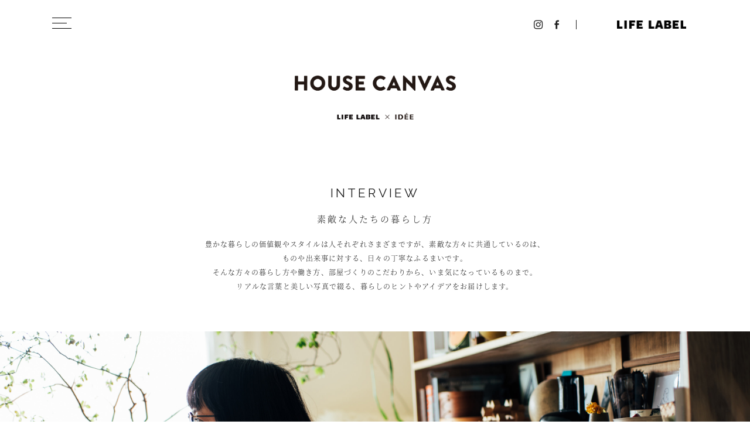

--- FILE ---
content_type: text/html
request_url: https://lifelabel.jp/lineup/house-canvas-idee/special/interview/interview02.html
body_size: 9725
content:
<!DOCTYPE html>
<html lang="en">
  <head prefix="og: http://ogp.me/ns# fb: http://ogp.me/ns/fb# article: http://ogp.me/ns/article#">
    <meta charset="UTF-8">
    <meta http-equiv="X-UA-Compatible" content="IE=edge">
    <meta name="viewport" content="width=device-width,initial-scale=1.0">
    <meta name="format-detection" content="telephone=no">

    <title>HOUSE CANVAS （ハウスキャンバス） | LIFE LABEL × IDÉE</title>
    <meta name="title" content="HOUSE CANVAS （ハウスキャンバス） | LIFE LABEL × IDÉE">
    <meta name="description" content="余白のある家 - HOUSE CANVAS。IDÉEの感性とLIFE LABELが培ってきた家づくりが1つになり、今までにない住宅ができました。このサイトではHOUSE CANVASについてご紹介します。">
    <meta name="keywords" content="HOUSE CANVAS, LIFE LABEL, IDEE, IDÉE, ハウスキャンバス, イデー, ライフレーベル">
    <meta property="og:title" content="HOUSE CANVAS （ハウスキャンバス） | LIFE LABEL × IDÉE">
    <meta property="og:type" content="website">
    <meta property="og:url" content="https://lifelabel.jp/housecanvas/interview/interview02.html" id="ogUrl" >
    <meta property="og:image" content="/lineup/house-canvas-idee/special/common/img/OG_FIX.jpg">
    <meta property="og:site_name" content="サイト名">
    <meta property="og:description" content="余白のある家 - HOUSE CANVAS。IDÉEの感性とLIFE LABELが培ってきた家づくりが1つになり、今までにない住宅ができました。このサイトではHOUSE CANVASについてご紹介します。">
    <meta property="fb:app_id" content="App-ID（15文字の半角数字）">
    <meta property="article:publisher" content="FacebookページのURL">
    <meta name="twitter:card" content="Twitterカードの種類">
    <meta name="twitter:site" content="@Twitter">
    <meta name="twitter:title" content="HOUSE CANVAS （ハウスキャンバス） | LIFE LABEL × IDÉE">
    <meta name="twitter:url" content="ページのURL">
    <meta name="twitter:description" content="">
    <meta name="twitter:image" content="/lineup/house-canvas-idee/special/common/img/OG_FIX.jpg">
    <link rel="stylesheet" href="/lineup/house-canvas-idee/special/common/css/base.css" media="all">
    <link rel="stylesheet" href="/lineup/house-canvas-idee/special/css/teaser/style.css" media="all">
    <link rel="stylesheet" href="/lineup/house-canvas-idee/special/css/interview/style.css" media="all">
    <link href="https://fonts.googleapis.com/css?family=Raleway" rel="stylesheet">
    <link href="https://fonts.googleapis.com/earlyaccess/sawarabimincho.css" rel="stylesheet" />

    <script src="https://use.typekit.net/gls5uyq.js"></script>
    <script>try{Typekit.load({ async: true });}catch(e){}</script>

    <!-- Google Tag Manager -->
      <script>(function(w,d,s,l,i){w[l]=w[l]||[];w[l].push({'gtm.start':
      new Date().getTime(),event:'gtm.js'});var f=d.getElementsByTagName(s)[0],
      j=d.createElement(s),dl=l!='dataLayer'?'&l='+l:'';j.async=true;j.src=
      'https://www.googletagmanager.com/gtm.js?id='+i+dl;f.parentNode.insertBefore(j,f);
      })(window,document,'script','dataLayer','GTM-TSX8HS');</script>
    <!-- End Google Tag Manager -->
  </head>
  <body>
    <!-- Google Tag Manager (noscript) -->
    <noscript><iframe src="https://www.googletagmanager.com/ns.html?id=GTM-TSX8HS"
    height="0" width="0" style="display:none;visibility:hidden"></iframe></noscript>
    <!-- End Google Tag Manager (noscript) -->
    <div class="header">
      <div class="header-inner">
        <div class="col-l">
          <div class="header-menu">
            <span></span>
            <span></span>
            <span></span>
          </div>
          <nav class="nav-global">
            <div class="nav-global-inner">
              <p class="nav-logo"><img src="/lineup/house-canvas-idee/special/img/teaser/txt_title_01.png" alt="HOUSE CANVAS （ハウスキャンバス） | LIFE LABEL × IDÉE"/></p>
              <ul class="nav-list">
                <li class="item nav-01">
                  <p class="title top"><a href="/lineup/house-canvas-idee/special/index.html">TOP</a></p>
                  <p class="title"><a href="/lineup/house-canvas-idee/special/about/index.html">ABOUT</a></p>
                </li>
                <li class="item nav-02">
                  <p class="title">CONCEPT</p>
                  <ul class="nav-list-inner">
                    <li><a href="/lineup/house-canvas-idee/special/concept/concept01.html">LIVING</a></li>
                    <li><a href="/lineup/house-canvas-idee/special/concept/concept02.html">INNER WINDOW</a></li>
                    <li><a href="/lineup/house-canvas-idee/special/concept/concept03.html">OUTDOOR LIVING</a></li>
                    <li><a href="/lineup/house-canvas-idee/special/concept/concept04.html">KITCHEN</a></li>
                    <li><a href="/lineup/house-canvas-idee/special/concept/concept05.html">BED ROOM</a></li>
                    <li><a href="/lineup/house-canvas-idee/special/concept/concept06.html">DINING</a></li>
                    <li><a href="/lineup/house-canvas-idee/special/concept/concept07.html">APPEARANCE</a></li>
                    <li><a href="/lineup/house-canvas-idee/special/concept/concept08.html">ART WALL</a></li>
                  </ul>
                </li>
                <li class="item nav-03">
                  <p class="title">STYLING</p>
                  <ul class="nav-list-inner">
                    <li><a href="/lineup/house-canvas-idee/special/styling/styling01.html">白い壁を自分らしく彩る</a></li>
                    <li><a href="/lineup/house-canvas-idee/special/styling/styling02.html">好きなものを並べて空間の余白を楽しむ</a></li>
                  </ul>
                  <p class="title">INTERVIEW</p>
                  <ul class="nav-list-inner">
                    <li><a href="/lineup/house-canvas-idee/special/interview/interview01.html">フラワー&amp;グリーンスタイリスト さとうゆみこさん</a></li>
                    <li><a href="/lineup/house-canvas-idee/special/interview/interview02.html">スタイリスト 石井佳苗さん</a></li>
                  </ul>
                </li>
                <li class="item nav-social">
                  <ul class="header-links">
                    <li class="header-links-item"><a href="https://www.instagram.com/lifelabel_official/" target="_blank"></a></li>
                    <li class="header-links-item"><a href="https://www.facebook.com/LifeLabelOfficial/" target="_blank"></a></li>
                  </ul>
                </li>
              </ul>
            </div><!-- /nav-global-inner -->
          </nav>
        </div>
        <div class="col-r">
          <ul class="header-links">
            <li class="header-links-item"><a href="https://www.instagram.com/lifelabel_official/" target="_blank"></a></li>
            <li class="header-links-item"><a href="https://www.facebook.com/LifeLabelOfficial/" target="_blank"></a></li>
          </ul>
          <div class="header-logo-02"></div>
          <!--<div class="header-logo"></div>-->
        </div>
      </div>
    </div>
    <div class="wrapper">
      <main>
        <div class="contents-teaser-02">
          <section class="sec-interview">
            <h1 class="contents-teaser-title sub-page">
              <img class="only-pc" src="/lineup/house-canvas-idee/special/img/teaser/txt_title_01.png" alt="HOUSE CANVAS （ハウスキャンバス） | LIFE LABEL × IDÉE">
              <img class="only-sp" src="/lineup/house-canvas-idee/special/img/teaser/txt_title_01.png" alt="HOUSE CANVAS （ハウスキャンバス） | LIFE LABEL × IDÉE">
            </h1>
            <div class="teaser-title-box-01 interview">
              <h2 class="teaser-title-01">INTERVIEW</h2>
              <p class="teaser-title-02">素敵な人たちの暮らし方</p>
              			  <p class="teaser-text-01">豊かな暮らしの価値観やスタイルは人それぞれさまざまですが、<br class="only-sp">素敵な方々に共通しているのは、<br>ものや出来事に対する、日々の丁寧なふるまいです。<br>そんな方々の暮らし方や働き方、部屋づくりのこだわりから、<br class="only-sp">いま気になっているものまで。<br>リアルな言葉と美しい写真で綴る、暮らしのヒントやアイデアをお届けします。</p>
            </div><!-- /box-title -->
            <p class="teaser-mainimg"><img src="/lineup/house-canvas-idee/special/img/interview/img_interview_mainimg_02.jpg" alt="INTERVIEW 私たちの身近にある植物とともに暮らす"/></p>
            <div class="teaser-title-box-01 interview">
              <p class="teaser-title-03">自由な感性でつくった、<br>さまざまなものたちに囲まれた家</p>
              <p class="teaser-title-04">石井佳苗さん<span class="small">（スタイリスト）</span></p>
              <p class="teaser-text-01">その等身大でリアルなインテリアスタイリングで人気を誇るスタイリストの石井佳苗さん。<br>窓から心地よい潮風がそよぐ海沿いに建つマンションの一室には、<br>こだわりのインテリアがところせましと並んでいる。<br>毎日使うものを大切に集めているという石井さんの暮らしには、物への愛情がそこかしこに感じられる。<br>自ら手を動かすDIY好きとしても知られ、今回お邪魔したご自宅も、専門家の友人たちと一緒に自由にリノベーションをしたのだとか。<br>”社員”と愛情を込めて石井さんが呼ぶ愛猫3匹と共に暮らすご自宅でお話を伺いました。</p>
            </div>
          </section>
          <section class="sec-interview-01">
            <p class="img-interview-01"><img src="/lineup/house-canvas-idee/special/img/interview/img_interview_09.jpg" alt="雑誌で見たインテリアに憧れて"/></p>
            <div class="box-interview-01">
              <h2 class="title-primary">雑誌で見たインテリアに憧れて</h2>
              <ul class="list-interview-01">
                <li>
                  <h3 class="title">お仕事について教えてください。</h3>
                  <p class="text">雑誌や書籍を中心にインテリアスタイリストとして、生活提案のスタイリングを主にしています。背景になるカッコいいインテリアのスタイリングというよりかは、暮らしの役に立つスタイリングをしたいと思いながらお仕事をさせていただいています。</p>
                </li>
                <li>
                  <h3 class="title">インテリアのお仕事を始めたきっかけはどのようなことだったのでしょうか。</h3>
                  <p class="text">インテリアが好きで、20代の頃から雑誌などのインテリアスタイリングをみては、その世界観に憧れをもっていました。だけど80年代当時はインテリアに関する本も、お店も限られたものしかなくって。今のようにインターネットも普及していませんでしたし、雑誌やお店、ギャラリーに足を運ばなければ、素敵なインテリアに出合うことはできませんでした。雑誌でF.O.B COOPの益永みつ枝さんやDEE'S HALLの土器さんのインテリアを見て、こういう暮らしがしたいなあ……と思ったのがインテリアの仕事をするきっかけでした。</p>
                </li>
                <li>
                  <h3 class="title">お仕事も、もともとインテリア関係だったのですか。</h3>
                  <p class="text">最初はアパレルの仕事をしていました。結婚、出産を経て、インテリアに興味を持つようになり、いつか仕事にしたいなあと、自分なりにインテリアを工夫しながら暮らしていました。子どもが3歳になった頃、次に仕事をするならインテリアの仕事をしたいと思っていて、ご縁がありカッシーナに就職をしました。そこで10年ほど働かせいただきました。</p>
                </li>
                <li>
                  <h3 class="title">そこではどのようなお仕事をされていたのですか。</h3>
                  <p class="text">イタリアのブランドアレッシィの青山のお店の立ち上げに関わったり、ショップのディスプレイやカタログ作成などVMDに携わったりしていました。会社勤めの時には、建築家やデザイナーと触れ合う機会も多くいただき、そこでデザインがくらしを豊かにすることを学んびました。</p>
                </li>
                <li>
                  <h3 class="title">ご自宅ではその頃どのようなインテリアで暮らしていたのでしょうか。</h3>
                  <p class="text">哲学的な背景をもちしっかり作られた家具も好きでしたが、週末になるとたびたび訪れる骨董市で手に入れたものや、小さなギャラリーを巡っては気になったものをコツコツと集めたりしては、部屋に飾って楽しんでいました。そうこうするうちに世の中の雰囲気的に工芸の若い作家さんの作品がギャラリーなどでも手に入るようになり、そういったものを取り入れながら生活をするようになり、ますますインテリアが好きになっていきました。</p>
                </li>
                <li>
                  <h3 class="title">その後インテリアの仕事に？</h3>
                  <p class="text">もっと自由にインテリアを楽しみたいと思ったこともあり、会社を辞めてフリーのインテリアスタイリストになりました。でも、最初はスタイリストになるつもりは全然なかったんですよ（笑）。</p>
                </li>
                <li>
                  <h3 class="title">どんなきっかけがあったのでしょうか。</h3>
                  <p class="text">紹介された編集者の方が家に遊びにいらして、今度本を出すからインテリアのスタイリングをしてほしいといわれたことがきっかけでした。それまでスタイリストアシスタントの経験もなかったのですが、知らないうちにインテリアスタイリストになっていました（笑）。そこからいろいろとお仕事をさせていただくようになりました。</p>
                </li>
              </ul>
            </div><!-- /box-interview-01 -->
          </section>
          <section class="sec-interview-01">
            <p class="img-interview-01"><img src="/lineup/house-canvas-idee/special/img/interview/img_interview_10.jpg" alt=""/></p>
            <div class="box-interview-01">
              <ul class="list-interview-01">
                <li>
                  <h3 class="title">インテリアはどのようなものがお好きですか。</h3>
                  <p class="text">もともとデザイナーものが大好きで、会社を辞める時の記念にと手に入れた、ジオ・ポンティの「スーパーレジェーラ」という椅子は大のお気に入りです。今から思っても会社勤めをしていた10年間は本当に大きくて、モダンデザインからアノニマスなものまで、いろんなものをミックスするインテリアの感覚を養わせていただきました。</p>
                </li>
                <li>
                  <h3 class="title">インテリアスタイリングをする時、どのようなことを大切にしているのでしょうか ?</h3>
                  <p class="text">自分で作って来た価値観ではあるのですが、どのようなお仕事をさせていただく時にも、自分の”生活”をベースにしています。</p>
                </li>
                <li>
                  <h3 class="title">ご自宅の取材を受けることも多いですよね。</h3>
                  <p class="text">実際に師匠と呼べる人がいない代わりに、かつて国内外の雑誌などで目にした素敵な暮らしをされている方のインテリアには本当に影響を受けていて、そんな自分の経験に対する恩返しの気持ちで、私も役に立てるんじゃないかって取材を受けさせていただいているんです。</p>
                </li>
                <li>
                  <h3 class="title">物の置き方も石井さんらしさが出ていらっしゃいますね。</h3>
                  <p class="text">たくさん物があっても、色に統一感をもって、たとえば、白っぽいもの、土っぽいもの、その他という感じで収納することでまとまりを出しています。あとは、コップならコップ、ポットならポットと、小さなものでも同じようなもので空間をつくってみることでもまとまり感を出せますよ。</p>
                </li>
              </ul>
            </div><!-- /box-interview-01 -->
          </section>
          <section class="sec-interview-01">
            <p class="img-interview-01"><img src="/lineup/house-canvas-idee/special/img/interview/img_interview_11.jpg" alt="物が好きという思い"/></p>
            <div class="box-interview-01">
              <h2 class="title-primary">物が好きという思い</h2>
              <ul class="list-interview-01">
                <li>
                  <h3 class="title">しまい込まずに目につく場所に出しているのも同じでしょうか。</h3>
                  <p class="text">そうですね。ひとつひとつの物にそれぞれ思い入れがありますので、しまい込まずに、いつも見ていたいというのでそうしています。見ていることでそれに出合った時の光景が思い出されたり、ホッと一息つけたり。それと私自身、物が好きなんですね。でも手元がゆるくてよく壊したりするんですけどね（笑）。</p>
                </li>
                <li>
                  <h3 class="title">壊れてしまったらどうするのですか。</h3>
                  <p class="text">猫ちゃん３匹と暮らしていますので、時々、物が壊れたりすることはあるのですが、焼物であればその時は金継ぎをして直しています。でも、大好きな作家さんで唐津の岡晋吾さんという方がいるのですが、以前その方の器をお借りして、欠けさせてしまったことがあるんですね。その時、それを扱う問屋さんに、「焼物は割れるもんだ。だから気にしないで。」というお話を伺って。最初はびっくりしましたが、産地の人がそう言うのだからと、自由な感覚になりました。それ以来壊れてもあまり気にせずに、次の新しいものを買える循環の機会とポジティブに思えるようになりました。そういったこともあって、ものに対してはおおらかに接するようにしていますね。</p>
                </li>
              </ul>
            </div><!-- /box-interview-01 -->
          </section>
          <section class="sec-interview-01">
            <p class="img-interview-01"><img src="/lineup/house-canvas-idee/special/img/interview/img_interview_12.jpg" alt=""/></p>
            <div class="box-interview-01">
              <ul class="list-interview-01">
                <li>
                  <h3 class="title">猫たちとの暮らしはいかがですか。</h3>
                  <p class="text">友人には猫たちと暮らしていると、「こんなにたくさんのものがあって大丈夫なの？」といわれることがあります。でも、猫はしなやかな身のこなしで物を避けて移動してくれるので全然平気なんですよ。猫が物を落として壊したりする時って故意にやるんですね。逆にいえば猫は自分がターゲットと思ったもの以外には興味がありません。だから物との向き合い方としては、例え猫と暮らしていても、まったく変わることがないんです。ただ、猫たちにとって安全な暮らしには気遣いをしていますよ。玄関の廊下にあるフェンスの幅は、一番小さなメグちゃんの頭の大きさに合わせて作っているんですよ。</p>
                </li>
                <li>
                  <h3 class="title">猫愛にあふれていますね。</h3>
                  <p class="text">それもDIYならではの、カスタマイズをすることで自分らしいかたちで作る楽しみですね。</p>
                </li>
              </ul>
            </div><!-- /box-interview-01 -->
          </section>
          <section class="sec-interview-01">
            <p class="img-interview-01"><img src="/lineup/house-canvas-idee/special/img/interview/img_interview_13.jpg" alt="DIYで好みに合わせて空間をカスタマイズ"/></p>
            <div class="box-interview-01">
              <h2 class="title-primary">DIYで好みに合わせて空間をカスタマイズ</h2>
              <ul class="list-interview-01">
                <li>
                  <h3 class="title">DIYをするようになったきっかけは。</h3>
                  <p class="text">気がついたら自分で作るようになっていたんですよね。母が洋裁が得意でしたので、大学に入るくらいまで着ていた服のほとんどは母が作ってくれたものでした。父も東京の下町でものづくりをしていて、生粋の職人でした。家のペンキを塗り直したり屋根を直したり、小さい頃父とはよく自転車のパンク修理を一緒にしていましたね。</p>
                </li>
                <li>
                  <h3 class="title">ご両親からもDIYのDNAを受け継いでいるのですね。ご自宅もご自身が中心となり手がけたそうですが。</h3>
                  <p class="text">自由に付け加えられるシンプルな箱づくりを目指しました。物が大好きなので、まずはそれらの物が映える空間を作ろうと思いました。こだわった部分といえば、石のタイルとフローリングを突き合わせで張ったり、寝室の床に古材を使ったり、床にこだわったことです。あとは天井を抜いて広くしました。いくつかのドアを移設したり、ル・コルビュジエのサヴォア邸にあるキッチンカウンターにインスピレーションを得たキッチンのシンク＆作業台も、専門家にアドバイスを受けて、こだわって作ったもののひとつなんですよ。</p>
                </li>
                <li>
                  <h3 class="title">床や間取り、猫専用の出入り口など、石井さんならではのこだわりを随所に感じられますね。</h3>
                  <p class="text">とにかく一度自分の家のDIYしようと思っていたことが大きいですね。DIYなら、一度シンプルな箱を作ってしまえば、編集する家として、あとからはなんでも付け足せるんです。壁の色や素材を変えたり、それは今までインテリアの仕事やDIYをやってきた中で身に付いたことを、気軽な気持ちでやりました。</p>
                </li>
                <li>
                  <h3 class="title">石井さんにとってDIYとは。</h3>
                  <p class="text">海外のドラマや映画を見ても、女性がよくDIYしているシーンがありますよね。あんな風に、女性にもぜひ工具を使ってもらいたいんです。お料理もソーイングもDIYですし、普段バリバリと仕事をしていても、そんなふうに暮らしと向き合ってほしいなぁと思います。</p>
                </li>
                <li>
                  <h3 class="title">でも、実際に生活を始めてみないとその家のことってみえてこない部分ってありますよね。</h3>
                  <p class="text">私が生活をしていく中で、ここにフックが欲しいと思った時に自分で付けたくて。その方がその人ならではの暮らしにフィットした空間が作れると思っているんですね。だから初心者向けに、新しくお家を買う時には「あとで自分で付けてねセット」があれば最高ですね（笑）。家にはそれぐらいの自由度があっていいと思うんです。ポスターやアートも額に入れて床置きをする人が多いですが、思い切って壁に掛けた方が作品もよく見えますし足元がスッキリして、逆に部屋が広く見える効果もあるので、壁をいろいろと活用するといいですよ。</p>
                </li>
              </ul>
            </div><!-- /box-interview-01 -->
          </section>
          <section class="sec-interview-01">
            <p class="img-interview-01"><img src="/lineup/house-canvas-idee/special/img/interview/img_interview_14.jpg" alt="石井さんにとっての丁寧な暮らしとは"/></p>
            <div class="box-interview-01">
              <h2 class="title-primary">石井さんにとっての丁寧な暮らしとは</h2>
              <ul class="list-interview-01">
                <li>
                  <h3 class="title">日常と丁寧に向き合っていると感じるのは、どのような時でしょうか。</h3>
                  <p class="text">結構いい加減なんですよね（笑）。そういった意味では、使ったものは元あった場所に戻すということでしょうか。棚や机の上など元あった場所に戻すこともそうですが、キッチンやリビングなど、部屋の中にいくつかトレイを置いていて、そこにまとめて置くようにしています。置く場所を作ってあげると片付ける習慣がつくんです。私自身きちっとした収納というのが苦手なので、とりあえず置く場所を作ってそこに置くと自然と整頓した感じがでると思いますよ。それと最近買った壁際にある奥行きの浅い細長いデスクは、仕事机に使っています。これが来る前はリビング＆ダイニングにある大きなテーブルで食事も仕事もこなしていましたが、この机が家に来たことでだいぶ整理整頓ができるようになりました。やはりきちんとした物の居場所を作ってあげることは大切ですね。</p>
                </li>
              </ul>
            </div>
          </section>
          <section class="sec-interview-01">
            <p class="img-interview-01"><img src="/lineup/house-canvas-idee/special/img/interview/img_interview_15.jpg" alt=""/></p>
            <div class="box-interview-01">
              <ul class="list-interview-01">
                <li>
                  <h3 class="title">グリーンも丁寧に飾られていて、猫ちゃんたちと共にお部屋に動く要素が加わり、それがとても心地よい雰囲気を作り出していますね。</h3>
                  <p class="text">今年に入ってベランダに大きな植物を置くようになったのですが、それをチョキンと切って部屋の中に飾っているだけ。でもそれだけで緑を味わうことができるようになっていいですね。大きな植物を置いたことで、部屋の中でも風も感じられるようになりました。</p>
                </li>
                <li>
                  <h3 class="title">日々の暮らしで大切にしていることを教えてください。</h3>
                  <p class="text">毎朝コーヒーを淹れています。それと朝起きたら、その日の天候に関わらず、まずは窓をあけて、新鮮な風を部屋に取り入れていて、それを儀式のように行っています。食事もゆっくり家にいるときには、一品はこだわって食事を作るようにしています。それと３匹の猫たちと戯れることが、忙しい日々の中で無心になれる大切な時間になっていますね。</p>
                </li>
              </ul>
            </div>
          </section>
          <section class="sec-interview-01">
            <p class="img-interview-01"><img src="/lineup/house-canvas-idee/special/img/interview/img_interview_16.jpg" alt=""/></p>
            <p class="img-text-01">
              <img class="only-pc" src="/lineup/house-canvas-idee/special/img/interview/txt_interview_02_pc.jpg" alt=""/>
              <img class="only-sp" src="/lineup/house-canvas-idee/special/img/interview/txt_interview_02_sp.jpg" alt=""/>
            </p>
            <div class="box-people-01">
              <div class="people-image">
                <img class="only-pc" src="/lineup/house-canvas-idee/special/img/interview/img_interview_ppl_02_pc.jpg" alt="石井佳苗さん（スタイリスト）"/>
                <img class="only-sp" src="/lineup/house-canvas-idee/special/img/interview/img_interview_ppl_02_sp.jpg" alt="石井佳苗さん（スタイリスト）"/>
              </div>
              <div class="people-detail">
                <p class="ttl-profile">PROFILE</p>
                <p class="ttl-name">石井佳苗さん<span class="small">（スタイリスト）</span></p>
                <p class="txt-detail">雑誌や書籍、広告の分野などのインテリアスタイリングで活躍する。<br>DIYでセルフリノベーションした新居づくりのプロセスは書籍化もされ、その暮らしも注目を集める。</p>
              </div>
            </div>
          </section>

          <section class="sec-interview-02">
            <div class="teaser-card-link">
              <a href="/lineup/house-canvas-idee/special/index.html" class="styling-link is-opacity">
                <p class="image"><img src="/lineup/house-canvas-idee/special/img/interview/img_interview_17.jpg" alt=""/></p>
                <p class="text">HOUSE CANVASなら、自由に絵を描くように<br>大好きなものを飾って楽しむことができます。</p>
                <p class="btn">
                  <img class="only-pc" src="/lineup/house-canvas-idee/special/common/img/img_btn_01.png" alt="HOUSE CANVAS （ハウスキャンバス） | LIFE LABEL × IDÉE プロジェクトの詳細は TOP ページよりご覧ください。"/>
                  <img class="only-sp" src="/lineup/house-canvas-idee/special/common/img/img_btn_01.png" alt="HOUSE CANVAS （ハウスキャンバス） | LIFE LABEL × IDÉE プロジェクトの詳細は TOP ページよりご覧ください。"/>
                </p>
              </a>
            </div>
          </section>

          <section class="sec-list-link">
            <div class="teaser-list-link">
              <div class="item">
                <div class="col">
                  <a href="/lineup/house-canvas-idee/special/interview/interview01.html" class="is-opacity">
                    <p class="image"><img src="/lineup/house-canvas-idee/special/img/interview/img_interview_list_01.jpg" alt="[INTERVIEW] フラワー&amp;グリーンスタイリストさとうゆみこさん"/></p>
                    <p class="text">[INTERVIEW]<br>フラワー&amp;グリーンスタイリスト<br>さとうゆみこさん</p>
                  </a>
                </div>
              </div>
              <div class="item">
                <div class="col">
                  <a href="/lineup/house-canvas-idee/special/interview/interview02.html" class="is-opacity">
                    <p class="image"><img src="/lineup/house-canvas-idee/special/img/interview/img_interview_list_02.jpg" alt="[INTERVIEW] スタイリスト石井佳苗さん"/></p>
                    <p class="text">[INTERVIEW]<br>スタイリスト<br>石井佳苗さん</p>
                  </a>
                </div>
              </div>
              <div class="item">
                <div class="col">
                    <p class="image"><img src="/lineup/house-canvas-idee/special/common/img/img_dummy.jpg" alt=""/></p>
                    <p class="text">COMING SOON</p>
                </div>
              </div>
              <div class="item">
                <div class="col">
                    <p class="image"><img src="/lineup/house-canvas-idee/special/common/img/img_dummy.jpg" alt=""/></p>
                    <p class="text">COMING SOON</p>
                </div>
              </div>
            </div>
          </section>

          <div class="sec-teaser">
            <div class="contents-teaser-inner">
              <div class="btn-wrap">
                <div class="btn-primary btn-6"><a href="https://lifelabel.jp/lineup/house-canvas-idee/" target="_blank"><span class="icon">商品詳細ページへ<br><span class="small">住宅について詳しく知りたい方</span></span></a></div>
              </div>
            </div>
          </div>
        </div>
      </main>
    </div>
    <footer class="footer">
      <div class="footer-inner">
        <p class="btn-cmn-pagetop"><a class="js-scroll" href="#"></a></p>
        <!--.btn-cmn-pagetop-->
        <div class="footer-columns">
          <div class="footer-columns-item">
            <dl class="list">
              <dt class="title"></dt>
              <dd class="text">理想の暮らしから選べる住宅商品を展開する、新発想のライフスタイルブランド。毎日の暮らしがもっと楽しくなる情報をWEBサイトでお届け。</dd>
            </dl>
            <ul class="footer-links">
              <li><a href="https://lifelabel.jp/" target="_blank"></a></li>
              <li><a href="https://www.facebook.com/LifeLabelOfficial/" target="_blank"></a></li>
              <li><a href="https://www.instagram.com/lifelabel_official/" target="_blank"></a></li>
            </ul>
          </div>
          <div class="footer-columns-item">
            <dl class="list">
              <dt class="title"></dt>
              <dd class="text">1982年に東京青山で生まれた日本を代表するインテリアブランド。現在は自由ヶ丘を拠点に店舗展開している。</dd>
            </dl>
            <ul class="footer-links">
              <li><a href="http://www.idee.co.jp" target="_blank"></a></li>
              <li><a href="https://www.facebook.com/LifewithIDEE" target="_blank"></a></li>
              <li><a href="https://www.instagram.com/lifewithidee/" target="_blank"></a></li>
            </ul>
          </div>
        </div>
        <div class="footer-txt-caution"><img class="only-pc" src="/lineup/house-canvas-idee/special/img/teaser/txt_teaser_12_pc.png" alt="掲載画像はイメージです。 一部標準外のものが含まれております。 掲載商品に関する付帯費用につきましては、地域、気候、その他の理由により変動することがございます。 内容につきましては施工エリアの代理店にてお問い合わせください。 仕様内容は諸事情により、変更となる場合がございます。 ※1 掲載価格については、消費税を含まない商品本体の価格であり建築する際には付帯工事や登録に係る手数料等、別途費用が必要となります。 ※2 家具・調度品・植栽等は本体費用に含まれておりません。"><img class="only-sp" src="/lineup/house-canvas-idee/special/img/teaser/txt_teaser_12_sp.png" alt="掲載画像はイメージです。 一部標準外のものが含まれております。 掲載商品に関する付帯費用につきましては、地域、気候、その他の理由により変動することがございます。 内容につきましては施工エリアの代理店にてお問い合わせください。 仕様内容は諸事情により、変更となる場合がございます。 ※1 掲載価格については、消費税を含まない商品本体の価格であり建築する際には付帯工事や登録に係る手数料等、別途費用が必要となります。 ※2 家具・調度品・植栽等は本体費用に含まれておりません。"></div>
        <p class="footer-copyright">Copyright <span lang="en">&copy;</span> BETSUDAI. All Rights Reserved.</p>
      </div>
    </footer>
    <script src="/lineup/house-canvas-idee/special/common/js/jquery.js"></script>
    <script src="/lineup/house-canvas-idee/special/common/js/common.js"></script>
  </body>
</html>


--- FILE ---
content_type: text/css
request_url: https://lifelabel.jp/lineup/house-canvas-idee/special/common/css/base.css
body_size: 708
content:
/* ==========================================================
 reset css
========================================================== */
body, div, pre, p, blockquote, dl, dt, dd, ul, ol, li, h1, h2, h3, h4, h5, h6, form, fieldset, th, td, button, figure, figcaption {
  margin: 0;
  padding: 0;
}

main, article, aside, figure, figcaption, footer, header, nav, section {
  display: block;
}

input, textarea {
  margin: 0;
  font-size: inherit;
  -webkit-appearance: none;
     -moz-appearance: none;
          appearance: none;
}

input, textarea, select, option, optgroup {
  font-family: inherit;
  font-style: normal;
}

textarea {
  height: auto;
  resize: none;
}

select {
  font-size: inherit;
  -webkit-appearance: none;
     -moz-appearance: none;
          appearance: none;
}

select::-ms-expand {
  display: none;
}

button {
  display: inline-block;
  padding: 0;
  border: none;
  overflow: visible;
  vertical-align: top;
  font: inherit;
  font-family: inherit;
  background: none;
  color: inherit;
  font-size: 100%;
  opacity: 1;
  cursor: pointer;
  outline: none;
  text-transform: none;
  -webkit-user-select: none;
  -moz-user-select: none;
  -ms-user-select: none;
  -webkit-appearance: none;
}

button::-moz-focus-inner, input::-moz-focus-inner {
  border: 0;
  padding: 0;
}

label {
  cursor: pointer;
}

label img {
  pointer-events: none;
}

table {
  width: 100%;
  max-width: 100%;
  border-collapse: collapse;
  border-spacing: 0;
  font-size: inherit;
}

th, td {
  vertical-align: top;
}

fieldset, img {
  border: 0;
}

img {
  max-width: 100%;
  height: auto;
  vertical-align: top;
}

address, caption, code, em, th {
  font-style: normal;
  font-weight: normal;
}

ol, ul {
  list-style: none;
}

caption, th {
  text-align: left;
}

h1, h2, h3, h4, h5, h6, strong, em {
  font-size: 100%;
  font-weight: normal;
}

em {
  font-style: normal;
}

b, strong {
  font-weight: bold;
}

br {
  font-size: 0;
  line-height: 0;
}

i {
  display: inline-block;
  vertical-align: middle;
  font-style: normal;
}

hr {
  display: block;
  height: 0;
  border: none;
  margin: 0;
}

*, *:before, *:after {
  box-sizing: border-box;
  -webkit-tap-highlight-color: transparent;
}

iframe {
  border: none;
}

@media screen and (min-width: 768px) {
  a[href^="tel"] {
    pointer-events: none;
  }
}

--- FILE ---
content_type: text/css
request_url: https://lifelabel.jp/lineup/house-canvas-idee/special/css/teaser/style.css
body_size: 5336
content:
@charset "UTF-8";
body { display: none;}
/* ==========================================================
 header style
========================================================== */
.header-inner {
  display: -webkit-box;
  display: -webkit-flex;
  display: -ms-flexbox;
  display: flex;
  align-content: center;
  -ms-align-items: center;
  align-items: center;
  height: 13px;
  justify-content: space-between;
  max-width: 1200px;
  margin: 15px auto 0;
  position: relative;
  z-index: 9999;
}
  .header-inner .col-l {
    display: -webkit-inline-flex;
    display: -moz-inline-flex;
    display: -ms-inline-flex;
    display: -o-inline-flex;
    display: inline-flex;
      -webkit-box-pack: start;
      -webkit-justify-content: flex-start;
          -ms-flex-pack: start;
              justify-content: flex-start;
  }
  .header-inner .col-r {
    display: -webkit-inline-flex;
    display: -moz-inline-flex;
    display: -ms-inline-flex;
    display: -o-inline-flex;
    display: inline-flex;
    -ms-align-items: center;
    align-items: center;
      -webkit-box-pack: end;
      -webkit-justify-content: flex-end;
          -ms-flex-pack: end;
              justify-content: flex-end;
  }
@media screen and (min-width: 768px) {
  .header-inner {
    height: 24px;
    margin-top: 30px;
  }
}

.header-menu {
  cursor: pointer;
  margin: 0 0 0 20px;
  position: relative;
  height: 13px;
  width: 20px;
}
  .header-menu span {
    height: 1px;
    width: 100%;
    background-color: #000;
    position: absolute;
    -webkit-transition: top .25s ease-in-out, transform .3s ease-in-out, width .35s ease-in-out;
    -moz-transition: top .25s ease-in-out, transform .3s ease-in-out, width .35s ease-in-out;
    -o-transition: top .25s ease-in-out, transform .3s ease-in-out, width .35s ease-in-out;
    transition: top .25s ease-in-out, transform .3s ease-in-out, width .35s ease-in-out;
  }
    .header-menu span:nth-child(1) {
      top: 0;
      -webkit-transform-origin: left center;
      -moz-transform-origin: left center;
      -o-transform-origin: left center;
      transform-origin: left center;
    }
    .header-menu span:nth-child(2) {
      top: 6px;
      -webkit-transform-origin: left center;
      -moz-transform-origin: left center;
      -o-transform-origin: left center;
      transform-origin: left center;
      width: 75%;
    }

    .header-menu span:nth-child(3) {
      top: 12px;
      -webkit-transform-origin: left center;
      -moz-transform-origin: left center;
      -o-transform-origin: left center;
      transform-origin: left center;
    }
    .header-menu.is-open span:nth-child(1) {
      -webkit-transform: rotate(45deg);
      -moz-transform: rotate(45deg);
      -o-transform: rotate(45deg);
      transform: rotate(45deg);
      top: 0;
    }
    .header-menu.is-open span:nth-child(2) {
      width: 0%;
    }
    .header-menu.is-open span:nth-child(3) {
      -webkit-transform: rotate(-45deg);
      -moz-transform: rotate(-45deg);
      -o-transform: rotate(-45deg);
      transform: rotate(-45deg);
      top: 14px;
    }
@media screen and (min-width: 768px) {
  .header-menu {
    margin: 0 0 0 49px;
    height: 24px;
    width: 33px;
  }
    .header-menu.is-open {
      -webkit-transition: 1s ease-in-out;
      -moz-transition: 1s ease-in-out;
      -o-transition: 1s ease-in-out;
      transition: 1s ease-in-out;
    }
      .header-menu.is-open:hover {
        -webkit-filter: opacity(70%);
        -o-filter: opacity(70%);
        filter: opacity(70%);
        opacity: 0.7;
      }
      .header-menu:hover span:nth-child(1) { top: -2px;}
      .header-menu:hover span:nth-child(3) { top: 20px;}
    .header-menu.is-open:hover span:nth-child(1) { top: 0;}
    .header-menu.is-open:hover span:nth-child(3) { top: 23px;}
    .header-menu.is-open span:nth-child(3) { top: 23px;}
    .header-menu span:nth-child(1) { top: 0;}
    .header-menu span:nth-child(2) { top: 9px;}
    .header-menu span:nth-child(3) { top: 18px;}
}

.header-links { display: none;}
@media screen and (min-width: 768px) {
  .header-links {
    display: -webkit-flex;
    display: -moz-flex;
    display: -ms-flex;
    display: -o-flex;
    display: flex;
    -webkit-box-pack: end;
    -webkit-justify-content: flex-end;
        -ms-flex-pack: end;
            justify-content: flex-end;
    height: 16px;
    border-right: 1px solid #1e1e1e;
  }
  .header-links-item a {
    display: block;
  }
}

@media screen and (min-width: 768px) and (min-width: 768px) {
  .header-links-item a {
    -webkit-transition: opacity .2s ease-in;
    transition: opacity .2s ease-in;
  }
}

@media screen and (min-width: 768px) {
  .header-links-item a:hover {
    opacity: .5;
  }
  .header-links-item:nth-child(1) a {
    background-image: url("/lineup/house-canvas-idee/special/common/img/sprite.png");
    background-position: 0px -81px;
    background-repeat: no-repeat;
    width: 17px;
    height: 16px;
    background-size: 136px 417px;
    margin-right: 19px;
  }
  .header-links-item:nth-child(2) a {
    background-image: url("/lineup/house-canvas-idee/special/common/img/sprite.png");
    background-position: 0px 0px;
    background-repeat: no-repeat;
    width: 9px;
    height: 16px;
    background-size: 136px 417px;
    margin-right: 28px;
  }
}

.header-logo {
  background-image: url("/lineup/house-canvas-idee/special/common/img/sprite.png");
  background-position: left 0px top -192px;
  background-repeat: no-repeat;
  background-size: 136px 417px;
  width: 70px;
  height: 15px;
  display: block;
  margin-right: 13px;
}

@media screen and (min-width: 768px) {
  .header-logo {
    background-image: url("/lineup/house-canvas-idee/special/common/img/sprite.png");
    height: 15px;
    width: 133px;
    display: block;
    margin-right: 13px;
    overflow: hidden;
    background-size: contain;
    background-repeat: no-repeat;
    background-position: center;
  }
}

.header-logo-02 {
  background-image: url(/lineup/house-canvas-idee/special/common/img/logo.png);
  height: 8px;
  width: 72px;
  display: block;
  margin-right: 13px;
  overflow: hidden;
  background-size: contain;
  background-repeat: no-repeat;
  background-position: center;
}

@media screen and (min-width: 768px) {
  .header-logo-02 {
    background-image: url(/lineup/house-canvas-idee/special/common/img/logo.png);
    height: 22px;
    width: 196px;
    overflow: hidden;
    background-size: 60%;
    background-repeat: no-repeat;
    background-position: center;
    display: block;
    margin-left: 30px;
    margin-right: 30px;
  }
}

/* ==========================================================
 nav
========================================================== */
.nav-global {
  display: none;
  position: fixed;
  top: 0;
  left: 0;
  right: 0;
  bottom: 0;
  background-color: #fff;
  z-index: -1;
}
@media screen and (min-width: 768px) {
  .nav-global {
    margin: 0 auto;
    width: 100%;
  }
}

.nav-global .header-links {
  display: -webkit-flex;
  display: -moz-flex;
  display: -ms-flex;
  display: -o-flex;
  display: flex;
  height: auto;
  -webkit-box-pack: center;
  -webkit-justify-content: center;
      -ms-flex-pack: center;
          justify-content: center;
}
  .nav-global .header-links-item { margin: 0 12px;}
    .nav-global .header-links-item a { display: block;}
      .nav-global .header-links-item:nth-child(1) a {
        background-image: url("/lineup/house-canvas-idee/special/common/img/sprite.png");
        background-position: -1px -124px;
        background-repeat: no-repeat;
        background-size: 208px 639px;
        width: 24px;
        height: 24px;
      }
      .nav-global .header-links-item:nth-child(2) a {
        background-image: url("/lineup/house-canvas-idee/special/common/img/sprite.png");
        background-position: 0px 0px;
        background-repeat: no-repeat;
        background-size: 208px 639px;
        width: 12px;
        height: 24px;
      }
@media screen and (min-width: 768px) {
  .nav-global .header-links { display: none;}
}

.nav-global .nav-global-inner {
  display: none;
  margin: 65px auto 0;
  max-width: 960px;
}
@media screen and (min-width: 768px) {
  .nav-global .nav-global-inner { margin-top: 115px;}
}

.nav-global .nav-logo {
  width: 146px;
  margin: 0 auto;
}
@media screen and (min-width: 768px) {
  .nav-global .nav-logo {
    width: 205px;
    margin: 0 auto 93px;
  }
}

.nav-global .nav-list {
  position: absolute;
  top: 152px;
  bottom: 0;
  left: 0;
  right: 0;
  overflow-y: scroll;
  margin-bottom: 20px;
}
@media screen and (min-width: 768px) {
  .nav-global .nav-list {
    display: -webkit-flex;
    display: -moz-flex;
    display: -ms-flex;
    display: -o-flex;
    display: flex;
    -webkit-flex-wrap: wrap;
    -moz-flex-wrap: wrap;
    -ms-flex-wrap: wrap;
    -o-flex-wrap: wrap;
    flex-wrap: wrap;
    -webkit-flex-direction: row;
    -moz-flex-direction: row;
    -ms-flex-direction: row;
    -o-flex-direction: row;
    flex-direction: row;
    max-width: 960px;
    margin-bottom: 0;
    overflow-y: hidden;
    position: static;
    padding-left: 11.5%;
  }
    .nav-global .nav-list a {
      -webkit-filter: opacity(100%);
      -o-filter: opacity(100%);
      filter: opacity(100%);
      opacity: 1;
      -webkit-transition: .25s ease-in-out;
      -o-transition: .25s ease-in-out;
      transition: .25s ease-in-out;
    }
      .nav-global .nav-list a:hover {
        -webkit-filter: opacity(70%);
        -o-filter: opacity(70%);
        filter: opacity(70%);
        opacity: 0.7;
      }
}
.nav-global .nav-list .title {
  font-size: 17px;
  font-family: "Raleway", sans-serif;
  display: block;
  letter-spacing: 2px;
  width: 160px;
  margin: 0 auto 11px;
}
  .nav-global .nav-list .title.js-accordian {
    background-image: url(/lineup/house-canvas-idee/special/common/img/ico_arrow_down_01.png);
    background-repeat: no-repeat;
    background-position: right center;
    background-size: 11px 6px;
  }
    .nav-global .nav-list .title.is-open {
      background-image: url(/lineup/house-canvas-idee/special/common/img/ico_arrow_up_01.png);
      background-repeat: no-repeat;
      background-position: right center;
      background-size: 11px 6px;
    }
@media screen and (min-width: 768px) {
  .nav-global .nav-list .title {
    font-size: 14px;
    margin-bottom: 13px;
    width: auto;
  }
  .nav-global .nav-list .title.top { margin-bottom: 45px;}
    .nav-global .nav-list .title.js-accordian { background: none;}
}

.nav-global .nav-list .item { text-align: center;}
  .nav-global .nav-list .item.nav-social { padding-top: 38px;}
@media screen and (min-width: 768px) {
  .nav-global .nav-list .item { text-align: left;}
  .nav-global .nav-list .item.nav-01 { width: 22%;}
  .nav-global .nav-list .item.nav-02 { width: 33%;}
  .nav-global .nav-list .item.nav-03 { width: 45%;}
    .nav-global .nav-list .item.nav-social { display: none;}
}

.nav-global .nav-list .item .nav-list-inner { display: none;}
@media screen and (min-width: 768px) {
  .nav-global .nav-list .item .nav-list-inner {
    display: block;
    margin-bottom: 40px;
  }
}

.nav-global .nav-list .item .nav-list-inner li {
  font-size: 11px;
  letter-spacing: 0.1em;
  margin-bottom: 12px;
}
@media screen and (min-width: 768px) {
  .nav-global .nav-list .item .nav-list-inner li {
    font-size: 14px;
    margin-bottom: 13px;
    padding-left: 14px;
    position: relative;
    text-align: left;
  }
    .nav-global .nav-list .item .nav-list-inner li:before {
      position: absolute;
      content: '-';
      top: 0;
      left: 0;
      width: 16px;
      height: 16px;
      font-size: 15px;
    }
}
/* ==========================================================
 body
========================================================== */
html {
  overflow-y: scroll;
}

body {
  font-family: "source-han-serif-japanese" , "YuMincho", "ヒラギノ明朝 Pro", "Hiragino Mincho Pro", "serif";
  line-height: 1.5;
  color: #1e1e1e;
  font-size: 16px;
  word-wrap: break-word;
  overflow-wrap: break-word;
  -webkit-text-size-adjust: 100%;
  -webkit-font-smoothing: antialiased;
}

@media screen and (max-width: 767px) {
  body {
    line-height: 1.5;
    font-size: 10px;
  }
}

a {
  color: #1e1e1e;
  text-decoration: none;
}

/* ==========================================================
 layout style
========================================================== */
.contents-teaser {
  max-width: 1200px;
  margin: 0 auto;
  padding-right: 15px;
  padding-left: 15px;
}

@media screen and (min-width: 768px) {
  .contents-teaser {
    padding-right: 120px;
    padding-left: 120px;
  }
}
.contents-teaser-02 {
  max-width: 1600px;
  margin: 0 auto;
  padding-right: 15px;
  padding-left: 15px;
}

@media screen and (min-width: 768px) {
  .contents-teaser-02 {
    padding: 0;
  }
}

.contents-teaser-title {
  padding-right: 50px;
  padding-left: 50px;
  margin-top: 45px;
  margin-bottom: 28px;
  text-align: center;
}
    .contents-teaser-title.sub-page {
      padding: 0;
      margin: 37px auto 45px;
      max-width: 104px;
    }
@media screen and (min-width: 768px) {
  .contents-teaser-title {
    padding-right: 0;
    padding-left: 0;
    max-width: 536px;
    margin: 105px auto 80px;
  }
    .contents-teaser-title.sub-page {
      max-width: 275px;
      margin: 75px auto 110px;
    }

}

.contents-teaser .image-gray-scale img {
  -webkit-filter: grayscale(100%);
          filter: grayscale(100%);
  -webkit-transition: -webkit-filter .15s ease-in-out;
  transition: -webkit-filter .15s ease-in-out;
  transition: filter .15s ease-in-out;
  transition: filter .15s ease-in-out, -webkit-filter .15s ease-in-out;
}

.contents-teaser a:hover .image-gray-scale img,
.contents-teaser .image-gray-scale:hover img {
  -webkit-filter: grayscale(0%);
          filter: grayscale(0%);
}
.contents-teaser a .image-text {
  -webkit-transition: .3s ease-in-out;
  -moz-transition: .3s ease-in-out;
  -o-transition: .3s ease-in-out;
  transition: .3s ease-in-out;
}
.contents-teaser a:hover .image-text {
  filter: opacity(70%);
  opacity: 0.7;
}

.contents-teaser-inner {
  max-width: 710px;
  margin: 0 auto;
}

.sec-teaser {
  padding-bottom: 30px;
  border-bottom: 1px solid #e0e0e0;
  margin-bottom: 30px;
}

@media screen and (min-width: 768px) {
  .sec-teaser {
    padding-bottom: 60px;
    margin-bottom: 60px;
  }
}

.sec-teaser:first-child {
  padding-bottom: 40px;
  margin-bottom: 27px;
}

@media screen and (min-width: 768px) {
  .sec-teaser:first-child {
    padding-bottom: 80px;
    margin-bottom: 50px;
  }
}

.sec-teaser:last-child {
  padding-bottom: 0;
  border-bottom: none;
}

.sec-teaser-concept {
  padding-bottom: 15px;
}

@media screen and (min-width: 768px) {
  .sec-teaser-concept {
    padding-bottom: 60px;
  }
}

.sec-teaser-slider {
  padding-bottom: 27px;
}
@media screen and (min-width: 768px) {
  .sec-teaser-slider {
    margin-bottom: 55px;
    padding-bottom: 10px;
  }
}

.sec-style {
  padding-bottom: 0;
  margin-bottom: 30px;
}

@media screen and (min-width: 768px) {
  .sec-style {
    padding-bottom: 15px;
    margin-bottom: 55px;
  }
}

.sec-list-link {
  border-bottom: 1px solid #e0e0e0;
  margin: 0 auto 30px;
  max-width: 960px;
}
@media screen and (min-width: 768px) {
  .sec-list-link { margin: 0 auto 60px;}
}
/* ==========================================================
 module style
========================================================== */
.teaser-columns .image {
  margin-right: auto;
  margin-left: auto;
}

.teaser-columns .image + .image-text {
  margin-top: 8px;
}

@media screen and (min-width: 768px) {
  .teaser-columns .image + .image-text {
    margin-top: 22px;
  }
}

.teaser-columns .image-text + .image {
  margin-top: 8px;
}

@media screen and (min-width: 768px) {
  .teaser-columns .image-text + .image {
    margin-top: 22px;
  }
}

.teaser-columns .teaser-columns-item {
  margin-bottom: 15px;
}

@media screen and (min-width: 768px) {
  .teaser-columns .teaser-columns-item {
    margin-bottom: 28px;
  }
}

.teaser-columns .teaser-columns-item:last-child {
  margin-bottom: 0;
}

.teaser-columns .image + .image-large {
  margin-top: 11px;
}

@media screen and (min-width: 768px) {
  .teaser-columns .image + .image-large {
    margin-top: 32px;
  }
}

.teaser-columns-item {
  display: -webkit-box;
  display: -webkit-flex;
  display: -ms-flexbox;
  display: flex;
  margin-right: -6px;
  margin-left: -6px;
}

@media screen and (min-width: 768px) {
  .teaser-columns-item {
    margin-right: -15px;
    margin-left: -15px;
  }
}

.teaser-columns-item .col {
  -webkit-box-flex: 1;
  -webkit-flex: 1;
      -ms-flex: 1;
          flex: 1 1 0%;
  padding-right: 6px;
  padding-left: 6px;
}

@media screen and (min-width: 768px) {
  .teaser-columns-item .col {
    padding-right: 15px;
    padding-left: 15px;
  }
}

.teaser-concept .item:nth-child(1) {
  margin-bottom: 35px;
}

@media screen and (min-width: 768px) {
  .teaser-concept .item:nth-child(1) {
    margin-bottom: 70px;
    text-align: center;
  }
}

.teaser-concept .item:nth-child(1) .image {
  padding-right: 13px;
  padding-left: 13px;
}

@media screen and (min-width: 768px) {
  .teaser-concept .item:nth-child(1) .image {
    max-width: 850px;
    padding-right: 0;
    padding-left: 0;
    margin: 0 auto;
  }
}

.teaser-concept .item:nth-child(2) {
  margin-bottom: 10px;
}

@media screen and (min-width: 768px) {
  .teaser-concept .item:nth-child(2) {
    margin-bottom: 40px;
  }
  .teaser-concept .item:nth-child(2) img {
    width: 100%;
  }
}

.teaser-concept-note {
  position: relative;
  display: -webkit-box;
  display: -webkit-flex;
  display: -ms-flexbox;
  display: flex;
  width: 100%;
}

.teaser-concept-note .image {
  background: url(/lineup/house-canvas-idee/special/img/teaser/txt_title_01_sp.png);
  width: 50px;
  height: 47.5px;
  margin: auto;
  background-size: contain;
  background-repeat: no-repeat;
}

@media screen and (orientation: landscape) and (max-width: 767px) {
  .teaser-concept-note .image {
    position: relative;
    left: 15px;
  }
}

@media screen and (min-width: 1040px) {
  .teaser-concept-note .image {
    margin: auto 0;
    background-image: url("/lineup/house-canvas-idee/special/common/img/collabo_logo.png");
    width: 136px;
    overflow: hidden;
    background-size: contain;
    background-repeat: no-repeat;
    background-position: center;
  }
}

.teaser-concept-note .text {
  position: relative;
  width: 75%;
  -webkit-align-self: center;
      -ms-flex-item-align: center;
              -ms-grid-row-align: center;
          align-self: center;
  line-height: 2;
  font-size: 8px;
  padding-left: 12px;
}

.teaser-concept-note .text::before {
  position: absolute;
  top: 5px;
  left: 0;
  content: '';
  width: 1px;
  height: 0;
  background-color: #e0e0e0;
}

@media screen and (min-width: 768px) {
  .teaser-concept-note .text {
    width: 85%;
    padding-left: 82px;
  }
  .teaser-concept-note .text::before {
    height: 85%;
    left: 40px;
    background-color: #1e1e1e;
  }
}

@media screen and (min-width: 768px) {
  .teaser-concept-note .text {
    font-size: 12px;
    letter-spacing: 2.5px;
  }
}

.teaser-ttl-primary {
  margin-bottom: 7px;
  font-size: 14px;

  font-family: "Raleway", sans-serif;
  letter-spacing: 0.1em;
}

@media screen and (min-width: 768px) {
  .teaser-ttl-primary {
    font-size: 28px;
    margin-bottom: 15px;
  }
}

.teaser-ttl-secondary {
  margin-bottom: 10px;
  font-size: 10px;
  letter-spacing: 0.1em;
}

@media screen and (min-width: 768px) {
  .teaser-ttl-secondary {
    font-size: 15px;
    margin-bottom: 20px;
  }
}

.teaser-txt-primary {
  font-size: 10px;
  line-height: 2;
  letter-spacing: 0.1em
}

@media screen and (min-width: 768px) {
  .teaser-txt-primary {
    margin-bottom: 20px;
    font-size: 12px;
  }
}

.teaser-txt-secondary {
  font-size: 10px;
}

.teaser-card {
  text-align: center;
}
  .teaser-card .image-full {
    margin: 22px auto 15px;
  }
@media screen and (min-width: 768px) {
  .teaser-card .image-full {
    margin: 50px auto 75px;
  }
}

.teaser-card-image {
  margin: 25px -8px 0 -8px;
}
  .teaser-card-image .col {
    overflow: hidden;
    margin-bottom: 25px;
    padding-bottom: 20px;
    position: relative;
  }
    .teaser-card-image .col:after {
      position: absolute;
      content: '';
      left: 8px;
      right: 8px;
      bottom: 0;
      height: 1px;
      background-color: #e0e0e0;
    }
      .teaser-card-image .col a { display: block;}
      .teaser-card-image .col a:hover img {
        -webkit-filter: grayscale(0%);
                filter: grayscale(0%);
      }
        .teaser-card-image .col:last-child:after { display: none;}
.teaser-card-image .col:last-child { margin-bottom: 0;}
@media screen and (min-width: 768px) {
  .teaser-card-image {
    margin: 50px -15px 0 -15px;
  }
    .teaser-card-image .col {
      margin-bottom: 50px;
      padding-bottom: 38px;
    }
      .teaser-card-image .col:after {
        left: 15px;
        right: 15px;
      }
        .teaser-card-image .col:last-child:after { display: none;}
}

.teaser-card-image .item {
  float: left;
  padding: 0 8px;
  width: 50%;
}
@media screen and (min-width: 768px) {
  .teaser-card-image .item {
    padding: 0 15px;
  }
}

.teaser-card-image .item .text {
  font-size: 9px;
  line-height: 2;
  margin-top: 10px;
  text-align: left;
  letter-spacing: 0.1em
}

@media screen and (min-width: 768px) {
  .teaser-card-image .item .text {
    font-size: 12px;
    margin-top: 15px;
    -webkit-transition: .3s ease-in-out;
    -moz-transition: .3s ease-in-out;
    -o-transition: .3s ease-in-out;
    transition: .3s ease-in-out;
  }
    .teaser-card-image .item a:hover .text {
      filter: opacity(70%);
      opacity: 0.7;
    }
}
.teaser-card-image .item .text .title {
  font-size: 9px;
  font-weight: bold;
  display: block;
}
@media screen and (min-width: 768px) {
  .teaser-card-image .item .text .title {
    font-size: 13px;
  }
}

.teaser-slider {
  display: -webkit-flex;
  display: -moz-flex;
  display: -ms-flex;
  display: -o-flex;
  display: flex;
  -webkit-flex-wrap: wrap;
  -moz-flex-wrap: wrap;
  -ms-flex-wrap: wrap;
  -o-flex-wrap: wrap;
  flex-wrap: wrap;
  margin-right: 0;
  margin-left: 0;
  height: 640px;
  overflow: hidden;
  visibility: hidden;
}
.teaser-slider .item {
  position: relative;
  width: 50%;
}

.teaser-slider .item .teaser-ttl-secondary {
  margin-bottom: 5px;
}

@media screen and (min-width: 768px) {
  .teaser-slider .item .teaser-ttl-secondary {
    margin-bottom: 20px;
  }
}
.teaser-slider .item .image {
  padding: 0 8px;
}

.teaser-slider .item {
  width: 100%;
}

.teaser-slider .item .image {
  padding-right: 0;
  padding-left: 0;
  opacity: 1;
}

.teaser-slider .item .image:focus {
  outline: none;
}

@media screen and (min-width: 768px) {
  .teaser-slider .item .image {
    padding-top: 0;
  }
}

.teaser-slider .item .image-inner {
  margin-bottom: 20px;
}

@media screen and (min-width: 768px) {
  .teaser-slider .item .image-inner {
    margin-bottom: 40px;
  }
}

.teaser-slider .item .teaser-ttl-secondary {
  letter-spacing: 0.1em;
}
@media screen and (min-width: 768px) {
  .teaser-slider .item .teaser-ttl-secondary {
    margin-bottom: 8px;
  }
}

.teaser-slider .item .teaser-txt-primary {
  margin-bottom: 0;
  letter-spacing: 0.1em;
}

.teaser-price .image {
  width: 198px;
  margin: 0 auto;
}

@media screen and (min-width: 768px) {
  .teaser-price .image {
    width: 395px;
  }
}

/* ==========================================================
 teaser-title-box-01
========================================================== */
.teaser-title-box-01 {
  margin: 27px auto 17px;
  text-align: center;
}
.teaser-title-box-01.interview { margin: 28px auto 33px;}
  .teaser-title-box-01 .teaser-title-01 {
    font-size: 9px;
    font-family: "Raleway", sans-serif;
    margin-bottom: 11px;
    letter-spacing: 0.2em;
  }
  .teaser-title-box-01 .teaser-title-02 {
    font-size: 14px;
    margin-bottom: 11px;
    letter-spacing: 0.2em;
  }
  .teaser-title-box-01 .teaser-title-03 {
    font-size: 12px;
    margin-bottom: 11px;
    letter-spacing: 0.1em;
  }
  .teaser-title-box-01 .teaser-title-04 {
    font-size: 18px;
    font-family: "游ゴシック","Yu Gothic";
    margin-bottom: 11px;
    line-height: 1.8em;
    letter-spacing: 0.1em;
  }
    .teaser-title-box-01 .teaser-title-04 .small {
      font-size: 9px;
      display: block;
    }
  .teaser-title-box-01 .teaser-text-01 {
    font-size: 9px;
    line-height: 2;
    letter-spacing: 0.1em;
  }
@media screen and (min-width: 768px) {
  .teaser-title-box-01 { margin: 55px auto 70px;}
    .teaser-title-box-01 .teaser-title-01 {
      font-size: 21px;
      margin-bottom: 18px;
    }
    .teaser-title-box-01 .teaser-title-02 {
      font-size: 15px;
      margin-bottom: 20px;
    }
    .teaser-title-box-01 .teaser-title-03 {
      font-size: 28px;
      margin-bottom: 37px;
    }
    .teaser-title-box-01 .teaser-title-04 {
      font-size: 22px;
      margin-bottom: 28px;
    }
      .teaser-title-box-01 .teaser-title-04 .small {
        font-size: 9px;
	margin-top: -5px;
    }
    .teaser-title-box-01 .teaser-text-01 {
      font-size: 12px;
    }
  .teaser-title-box-01.interview { margin: 70px auto 65px;}
    .teaser-title-box-01.interview .teaser-title-01 { margin-bottom: 18px;}
    .teaser-title-box-01.interview .teaser-title-04 { margin-bottom: 33px;}
}
/* ==========================================================
 teaser-mainimg
========================================================== */
.teaser-mainimg { margin: 0 -15px;}
@media screen and (min-width: 768px) {
  .teaser-mainimg { margin: 0;}
}

/* ==========================================================
 teaser-list-link
========================================================== */
.teaser-list-link {
  display: -webkit-flex;
  display: -moz-flex;
  display: -ms-flex;
  display: -o-flex;
  display: flex;
  -webkit-flex-wrap: wrap;
  -moz-flex-wrap: wrap;
  -ms-flex-wrap: wrap;
  -o-flex-wrap: wrap;
  flex-wrap: wrap;
  margin: 0 -8px;
}
  .teaser-list-link .col { padding: 0 8px;}
  .teaser-list-link .item {
    -webkit-flex: 1;
    -moz-flex: 1;
    -ms-flex: 1;
    -o-flex: 1;
    flex: 2 2 50%;
    margin-bottom: 25px;
  }
    .teaser-list-link .item a { display: block;}
    .teaser-list-link .item .image { margin-bottom: 10px;}
    .teaser-list-link .item .text {
      font-size: 9px;
      line-height: 2;
      letter-spacing: 0.1em;
    }
@media screen and (min-width: 768px) {
  .teaser-list-link {
    margin: 0 -15px;
    padding-bottom: 110px;
  }
    .teaser-list-link .col { padding: 0 15px;}
    .teaser-list-link .item {
      -webkit-flex: 1;
      -moz-flex: 1;
      -ms-flex: 1;
      -o-flex: 1;
      flex: 1 1 0%;
      margin-bottom: 0;
    }
      .teaser-list-link .item .image { margin-bottom: 15px;}
      .teaser-list-link .item .text { font-size: 12px;}
}
/* ==========================================================
 teaser-card-link
========================================================== */
.teaser-card-link { text-align: center;}
  .teaser-card-link .styling-link {
    border: 1px solid #e0e0e0;
    display: block;
    padding: 14px;
  }
    .teaser-card-link .styling-link .image {
      margin-bottom: 10px;
    }
    .teaser-card-link .styling-link .text {
      font-size: 9px;
      line-height: 2;
      letter-spacing: 0.1em;
      padding-left: 5px;
    }
  .teaser-card-link .styling-link .btn {
    width: 100%;
    margin: 0 auto;
  }
@media screen and (min-width: 768px) {
  .teaser-card-link {}
    .teaser-card-link .styling-link { padding: 29px;}
      .teaser-card-link .styling-link .image {
        margin-bottom: 35px;
      }
    .teaser-card-link .styling-link .text {
      font-size: 12px;
      padding-left: 10px;
    }
  .teaser-card-link .styling-link .btn {  max-width: 712px;}
}

@media screen and (min-width: 768px) {
  .btn-wrap {
    display: -webkit-box;
    display: -webkit-flex;
    display: -ms-flexbox;
    display: flex;
    justify-content: center;
    margin-right: -15px;
    margin-left: -15px;
  }
}

.btn-primary {
  position: relative;
  text-align: center;
}

.btn-primary:not(.btn-disable) a:hover  {
  border-color: #e0e0e0;
  color: #fff;
  background-color: #1e1e1e;
}

.btn-primary:not(.btn-disable) a:hover .icon{
  cursor: pointer;
}

.btn-primary:not(.btn-disable) a:hover .icon::before , .btn-primary:not(.btn-disable) a:hover .icon::after {
  z-index: 1;
  border-color: #fff;
}

.btn-primary + .btn-primary {
  margin-top: 25px;
}

@media screen and (min-width: 768px) {
  .btn-primary + .btn-primary {
    margin-top: 0;
  }
}

.btn-primary .small {
  color: #787878;
  font-size: 8px;
  font-weight: normal;
  display: inline-block;
  margin-top: 5px;
  letter-spacing: 0;
}

@media screen and (min-width: 768px) {
  .btn-primary .small {
    font-size: 9px;
    margin-top: 0;
  }
}

.btn-primary a {
  position: relative;
  display: block;
  padding: 10px 17px;
  border: 1px solid #1e1e1e;

  font-size: 11px;
  letter-spacing: 1px;
  line-height: 1.3;
  -webkit-transition: background-color .3s ease-in-out, border .3s ease-in-out, color .3s ease-in-out;
  transition: background-color .3s ease-in-out, border .3s ease-in-out, color .3s ease-in-out;
}

@media screen and (min-width: 768px) {
  .btn-primary a {
    letter-spacing: 3px;
    padding: 19px 23px;
    font-size: 16px;
  }
}

.btn-primary .icon {
  background-image: url(/lineup/house-canvas-idee/special/common/img/ico_btn_01.png);
  background-position: left center;
  background-repeat: no-repeat;
  background-size: 16px;
  display: block;
}
  .btn-primary a:hover .icon {
    background-image: url(/lineup/house-canvas-idee/special/common/img/ico_btn_01_on.png);
    background-position: left center;
    background-repeat: no-repeat;
    background-size: 16px;
  }
@media screen and (min-width: 768px) {
  .btn-primary .icon {
    background-size: 34px;
    display: block;
    padding-left: 35px;
  }
    .btn-primary a:hover .icon { background-size: 34px;}
}

.btn-primary.btn-disable .small {
  color: #e0e0e0;
}

.btn-primary.btn-disable a {
  border-color: #e0e0e0;
  color: #e0e0e0;
}

.btn-primary.btn-disable a::before {
  opacity: .2;
}

.btn-primary.btn-disable a:hover {
  cursor: default;
  background-color: transparent;
}

@media screen and (min-width: 768px) {
  .btn-primary.btn-6 {
    width: 50%;
    padding-right: 15px;
    padding-left: 15px;
  }
}

.btn-cmn-pagetop {
  position: relative;
}

.btn-cmn-pagetop a {
  background-image: url("/lineup/house-canvas-idee/special/common/img/sprite.png");
  background-position: 0px -308px;
  background-repeat: no-repeat;
  width: 61px;
  height: 19px;
  background-size: 136px 417px;
  position: absolute;
  bottom: 100%;
  left: 50%;
  display: block;
  margin-left: -30px;
  margin-bottom: 20px;
}

.btn-cmn-pagetop a:hover {
  opacity: .8;
}

@media screen and (min-width: 768px) {
  .btn-cmn-pagetop a {
    margin-bottom: 58px;
  }
}

/* ----------------------------------------------------------
 rwd switch
---------------------------------------------------------- */
/* pc
---------------------------------------------------------- */
.only-sp,
.no-pc {
  display: none !important;
}

/* sp
---------------------------------------------------------- */
@media screen and (max-width: 767px) {
  .only-pc,
  .no-sp {
    display: none !important;
  }
  .only-sp,
  .no-pc {
    display: block !important;
  }
  span.only-sp,
  img.only-sp,
  img.no-pc {
    display: inline-block !important;
  }
}

/* ==========================================================
 footer style
========================================================== */
.footer {
  padding-top: 30px;
  padding-bottom: 30px;
  border-top: 1px solid #e0e0e0;
  background-color: #fafafa;
}

@media screen and (min-width: 768px) {
  .footer {
    padding-top: 66px;
    padding-bottom: 120px;
  }
}

.footer-inner {
  max-width: 710px;
  margin: 0 auto;
  padding-right: 15px;
  padding-left: 15px;
}

@media screen and (min-width: 768px) {
  .footer-inner {
    padding-right: 0;
    padding-left: 0;
  }
}

.footer-copyright {
  font-size: 10px;
  text-align: center;
}

.footer-columns {
  display: -webkit-box;
  display: -webkit-flex;
  display: -ms-flexbox;
  display: flex;
  margin: 0 -8px 30px -8px;
}

@media screen and (min-width: 768px) {
  .footer-columns {
    margin: 0 -15px 60px -15px;
  }
}

.footer-columns-item {
  width: 50%;
  padding-right: 8px;
  padding-left: 8px;
}

@media screen and (min-width: 768px) {
  .footer-columns-item {
    padding-right: 15px;
    padding-left: 15px;
  }
}

.footer-columns-item .title {
  margin: 0 auto 15px;
}

@media screen and (min-width: 768px) {
  .footer-columns-item .title {
    margin-bottom: 35px;
  }
}

.footer-columns-item .text {
  font-size: 10px;
  line-height: 2;
  margin-bottom: 10px;
}

@media screen and (min-width: 768px) {
  .footer-columns-item .text {
    letter-spacing: -.029em;
    margin-bottom: 15px;
  }
}

.footer-columns-item:nth-child(1) .title {
  background-image: url(/lineup/house-canvas-idee/special/common/img/logo_footer.png);
  width: 100%;
  height: 19.5px;
  overflow: hidden;
  background-size: 55%;
  background-repeat: no-repeat;
  background-position: center;
}

@media screen and (min-width: 768px) {
  .footer-columns-item:nth-child(1) .title {
    background-image: url(/lineup/house-canvas-idee/special/common/img/logo_footer.png);
    height: 20px;
    background-size: 35%;
  }
}

.footer-columns-item:nth-child(2) .title {
  width: 36.25px;
  height: 19.5px;
  background: url(/lineup/house-canvas-idee/special/common/img/sprite.png) 0 -20px no-repeat;
  background-size: 68px 208.5px;
}

@media screen and (min-width: 768px) {
  .footer-columns-item:nth-child(2) .title {
    background-image: url("/lineup/house-canvas-idee/special/common/img/sprite.png");
    background-position: 0px -18px;
    background-repeat: no-repeat;
    width: 43px;
    height: 20px;
    background-size: 136px 417px;
  }
}

.footer-links {
  display: -webkit-box;
  display: -webkit-flex;
  display: -ms-flexbox;
  display: flex;
}

.footer-links li {
  margin-right: 9px;
}

@media screen and (min-width: 768px) {
  .footer-links li {
    margin-right: 20px;
  }
}

.footer-links li:last-child {
  margin-right: 0;
}

.footer-links li:nth-child(1) a {
  background-image: url("/lineup/house-canvas-idee/special/common/img/sprite.png");
  background-position: 0px -405px;
  background-repeat: no-repeat;
  width: 39px;
  height: 12px;
  background-size: 136px 417px;
}

.footer-links li:nth-child(2) a {
  background-image: url("/lineup/house-canvas-idee/special/common/img/sprite.png");
  background-position: 0px -345px;
  background-repeat: no-repeat;
  width: 39px;
  height: 12px;
  background-size: 136px 417px;
}

.footer-links li:nth-child(3) a {
  background-image: url("/lineup/house-canvas-idee/special/common/img/sprite.png");
  background-position: 0px -375px;
  background-repeat: no-repeat;
  width: 50px;
  height: 12px;
  background-size: 136px 417px;
}

@media screen and (min-width: 768px) {
  .footer-links li:nth-child(1) a {
    background-image: url("/lineup/house-canvas-idee/special/common/img/sprite.png");
    background-position: 0px -389px;
    background-repeat: no-repeat;
    width: 56px;
    height: 14px;
    background-size: 136px 417px;
  }
}

@media screen and (min-width: 768px) {
  .footer-links li:nth-child(2) a {
    background-image: url("/lineup/house-canvas-idee/special/common/img/sprite.png");
    background-position: 0px -329px;
    background-repeat: no-repeat;
    width: 57px;
    height: 14px;
    background-size: 136px 417px;
  }
}

@media screen and (min-width: 768px) {
  .footer-links li:nth-child(3) a {
    background-image: url("/lineup/house-canvas-idee/special/common/img/sprite.png");
    background-position: 0px -359px;
    background-repeat: no-repeat;
    width: 72px;
    height: 14px;
    background-size: 136px 417px;
  }
}

.footer-links a {
  display: block;
  padding-bottom: 5px;
}

.footer-links a:hover {
  opacity: .5;
}

.footer-txt-caution {
  max-width: 709px;
  margin: 0 auto 25px;
  font-size: 10px;
}

@media screen and (min-width: 768px) {
  .footer-txt-caution {
    margin-bottom: 60px;
  }
}

/* ==========================================================
 is-opacity
========================================================== */
.is-opacity {
  filter: opacity(100%);
  opacity: 1;
  -webkit-transition: .3s ease-in-out;
  -moz-transition: .3s ease-in-out;
  -o-transition: .3s ease-in-out;
  transition: .3s ease-in-out;
}
  .is-opacity:hover {
    filter: opacity(70%);
    opacity: 0.7;
  }



--- FILE ---
content_type: text/css
request_url: https://lifelabel.jp/lineup/house-canvas-idee/special/css/interview/style.css
body_size: 839
content:
@charset "utf-8";

/* ==========================================================
 sec-interview-01
========================================================== */
.sec-interview-01 {
  margin: 0 auto 30px;
  max-width: 960px;
}
@media screen and (min-width: 768px) {
  .sec-interview-01 { margin: 0 auto 68px;}
}
.sec-interview-02 {
  border-bottom: 1px solid #e0e0e0;
  margin: 0 auto 30px;
  padding-bottom: 35px;
  max-width: 960px;
}
@media screen and (min-width: 768px) {
  .sec-interview-02 {
    padding-bottom: 75px;
    margin: 0 auto 60px;
  }
}
/* ==========================================================
 box-interview-01
========================================================== */
.box-interview-01 {}
  .box-interview-01 .title-primary {
    font-size: 11px;
    letter-spacing: 0.2em;
    margin-bottom: 25px;
    text-align: center;
  }
@media screen and (min-width: 768px) {
  .box-interview-01 {
    padding: 0 125px;
  }
    .box-interview-01 .title-primary {
      font-size: 22px;
      margin-bottom: 55px;
    }
}
/* ==========================================================
 box-people-01
========================================================== */
.box-people-01 {
  border: 1px solid #e0e0e0;
  display: table;
  margin: 0 auto;
  max-width: 714px;
  padding: 14px;
  width: 100%;
}
  .box-people-01 .people-image {
    display: table-cell;
    vertical-align: top;
    width: 95px;
    max-width: 95px;
  }
  .box-people-01 .people-detail {
    display: table-cell;
    vertical-align: middle;
    padding-left: 15px;
  }
    .box-people-01 .people-detail .ttl-profile {
      font-size: 7px;
      
      font-family: "Raleway", sans-serif;
    }
    .box-people-01 .people-detail .ttl-name {
      font-size: 10px;
      
      font-family: "游ゴシック","Yu Gothic";
    }
      .box-people-01 .people-detail .ttl-name .small {
        font-size: 6px;
        font-weight: normal;
      }
    .box-people-01 .people-detail .txt-detail {
      font-size: 9px;
      font-weight: normal;
      line-height: 2;
    }
@media screen and (min-width: 768px) {
  .box-people-01 { padding: 19px;}
    .box-people-01 .people-image {
      width: 155px;
      max-width: 155px;
    }
    .box-people-01 .people-detail {
      padding-left: 30px;
    }
      .box-people-01 .people-detail .ttl-profile {
        font-size: 11px;
        margin-bottom: 7px;
      }
      .box-people-01 .people-detail .ttl-name {
        font-size: 14px;
        margin-bottom: 7px;
      }
        .box-people-01 .people-detail .ttl-name .small { font-size: 9px;}
      .box-people-01 .people-detail .txt-detail { font-size: 12px;}
}
/* ==========================================================
 list-interview-01
========================================================== */
.list-interview-01 {}
  .list-interview-01 li { margin-bottom: 18px;}
    .list-interview-01 li:last-child { margin-bottom: 0;}
  .list-interview-01 .title {
    font-size: 9px;
    font-family: "游ゴシック","Yu Gothic";
    letter-spacing: 0.1em;
    line-height: 2;
    margin-bottom: 18px;
    position: relative;
    text-indent: 20px;
  }
    .list-interview-01 .title:before {
      position: absolute;
      content: '';
      top: 8px;
      left: 0;
      width: 18px;
      height: 1px;
      background-color: #1e1e1e;
    }
  .list-interview-01 .text {
    font-size: 9px;
    font-weight: normal;
    letter-spacing: 0.1em;
    line-height: 2;
  }
@media screen and (min-width: 768px) {
  .list-interview-01 {}
    .list-interview-01 li { margin-bottom: 25px;}
    .list-interview-01 .title {
      font-size: 12px;
      text-indent: 27px;
      margin-bottom: 23px;
    }
      .list-interview-01 .title:before {
        top: 11px;
        width: 25px;
      }
    .list-interview-01 .text { font-size: 12px;}
}
/* ==========================================================
 img-interview-01
========================================================== */
.img-interview-01 { margin-bottom: 27px;}
@media screen and (min-width: 768px) {
  .img-interview-01 { margin-bottom: 60px;}
}
/* ==========================================================
 img-text-01
========================================================== */
.img-text-01 {
  margin: 0 auto 37px;
  padding: 0 22.5px;
}
@media screen and (min-width: 768px) {
  .img-text-01 {
    max-width: 766px;
    margin: 0 auto 105px;
    padding: 0;
  }
}


--- FILE ---
content_type: application/javascript
request_url: https://lifelabel.jp/lineup/house-canvas-idee/special/common/js/common.js
body_size: 3976
content:
'use strict';

/**
 * common.js
 *
 */

(function (window, $) {
  'use strict';

  var APP = window.TOPAPP || {};
  var isIE11 = /Trident.*rv[ :]*11\./.test(navigator.userAgent);

  APP.pageScroll = function () {
    var trigger = $('.js-scroll');
    var speed = 300;
    var href = trigger.attr('href');
    var pageTop = $('body, html');
    var target = href.slice(href.indexOf('#'));

    trigger.on('click', function (e) {
      if (href === '#') {
        pageTop.animate({ scrollTop: 0 }, speed, 'swing');
      } else {
        var position = $(target).offset().top;
        pageTop.animate({ scrollTop: position }, speed, 'swing');
      }
      e.preventDefault();
    });
  };

  // Change gray scale for IE11
  APP.grayScale = function () {

    var target = $('.image-gray-scale img');

    $(window).on('load', function () {
      for (var a = 0; a < target.length; a += 1) {
        target.attr('src', function (i, val) {
          return val.replace('_on', '_off');
        });
      }
    });

    target.mouseenter(function (e) {
      return $(e.currentTarget).attr('src', $(e.currentTarget).attr('src').replace('_off', '_on'));
    });
    target.mouseleave(function (e) {
      return $(e.currentTarget).attr('src', $(e.currentTarget).attr('src').replace('_on', '_off'));
    });
  };

  APP.btnDisabled = function (target) {
    var button = $(target);
    if (button.length > 0) {
      button.on('click', function (e) {
        return e.preventDefault();
      });
    }
  };

  APP.addFont = function () {
    var getAndroidVersion = function getAndroidVersion(ua) {
      ua = (ua || navigator.userAgent).toLowerCase();
      var match = ua.match(/android\s([0-9\.]*)/);
      return match ? match[1] : false;
    };

    if (getAndroidVersion() >= '4.1.2') {
      var body = $('body');
      var head = $('head');
      head.append('<link href="https://fonts.googleapis.com/earlyaccess/sawarabimincho.css" rel="stylesheet" />');
      body.css('font-family', 'Sawarabi Mincho');
    }
  };
  
  APP.headerMenu = function () {
    var btnHeaderMenu = $('.header-menu');
    var navG = $('.nav-global');
    var navI = $('.nav-global-inner');
    btnHeaderMenu.on('click', function (){
      $(this).toggleClass('is-open');
      if(btnHeaderMenu.hasClass("is-open")){
        $('html').css('overflow-y','hidden');
        navG.stop().fadeIn(1000, function(){
          navI.delay(1000).stop().fadeIn(500);
        });
      } else {
        $('html').removeAttr('style');
        navG.stop().fadeOut(500);
        navI.stop().fadeOut(500);
        $('.nav-list .title').removeClass('is-open');
        $('.nav-list .nav-list-inner').removeAttr('style');
      }
    });
  };
  
  APP.navAccordian = function () {
    var winWidth = $(window).outerWidth();
    $('.nav-list .title').each(function(){
      if($(this).next().hasClass('nav-list-inner')){
        $(this).addClass('js-accordian');

        $(this).on('click',function(){
          if(winWidth < 768) {
            $(this).toggleClass("is-open");
            $(this).next().stop().slideToggle();
          }
        });
      }
    });
    
    $(window).on("resize", function () {
      winWidth = $(window).outerWidth();
      if(winWidth > 767) {
        $('.nav-list .title').removeClass('is-open');
        $('.nav-list .nav-list-inner').removeAttr('style');
      }
    });
  };
  
  APP.bodyFade = function () {
    $('.js-link-fade').click(function(e) {
      var newLocation = $(this).attr('href');
      e.preventDefault();
      $('body').fadeOut(500, function(){
        window.location = newLocation;
      });
    });
  };
  
  APP.bodyHide = function () {
    $(window).on('load',function(){
      $("body").fadeIn(1250);
    });
  };

  isIE11 ? APP.grayScale() : '';
  APP.pageScroll();
  APP.btnDisabled('.btn-disable');
  APP.addFont();
  APP.bodyFade();
  APP.bodyHide();
  APP.navAccordian();
  APP.headerMenu();
})(window, jQuery);
